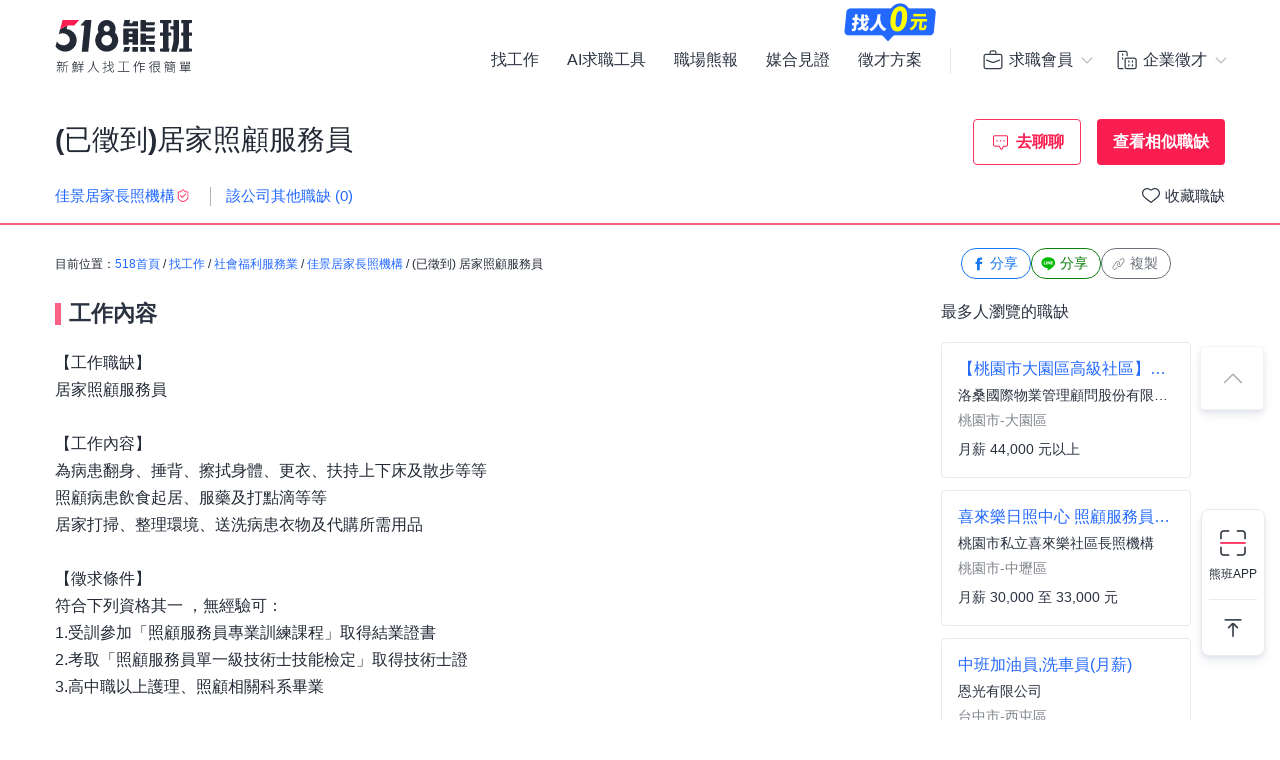

--- FILE ---
content_type: text/html; charset=UTF-8
request_url: https://www.518.com.tw/job-L1qoK5.html?rc=2
body_size: 21133
content:

<!DOCTYPE html PUBLIC "-//W3C//DTD XHTML 1.0 Transitional//EN" "http://www.w3.org/TR/xhtml1/DTD/xhtml1-transitional.dtd">
<html xmlns="http://www.w3.org/1999/xhtml" lang="zh-Hant-TW">
<head>
<title>(已徵到)居家照顧服務員 - 佳景居家長照機構 - 高雄市｜518熊班</title>
<meta name="viewport" content="width=device-width, initial-scale=1, minimum-scale=1" />
<meta name="keywords" content="居家照顧服務員,佳景居家長照機構,照顧服務員/家事服務人員/其它醫療從業人員工作" />
<meta name="description" content="佳景居家長照機構誠摯招募居家照顧服務員位於高雄市，工作內容:【工作職缺】<br />居家照顧服務員<br /><br />【工作內容】<br />為病患翻身、捶...。更多照顧服務員/家事服務人員/其它醫療從業人員工作職缺都在518熊班。" />
<meta name="robots" content="index,follow" />
<meta http-equiv="Content-Type" content="text/html; charset=UTF-8" />
<meta http-equiv="content-language" content="zh-tw" />
<meta http-equiv="expires" content="-1" />
<meta http-equiv="X-UA-Compatible" content="IE=edge,chrome=1" />
<meta http-equiv="last-modified" content="Fri, 09 Jan 2026 00:00:00 GMT" />
<meta property="og:site_name" content="518熊班" />
<meta property="fb:app_id" content="785331961603696" />
<meta property="og:type" content="article" />
<meta property="og:title" content="(已徵到)居家照顧服務員 - 佳景居家長照機構 - 高雄市｜518熊班">
<meta property="og:description" content="佳景居家長照機構誠摯招募居家照顧服務員位於高雄市，工作內容:【工作職缺】<br />居家照顧服務員<br /><br />【工作內容】<br />為病患翻身、捶...。更多照顧服務員/家事服務人員/其它醫療從業人員工作職缺都在518熊班。">
<meta property="og:image" content="https://statics.518.com.tw/img/index/public/og_image_bearwork_job.png" />
<meta name="format-detection" content="telephone=no" />
<meta name="job_id" content="L1qoK5">
<link rel="image_src" type="image/jpeg" href="https://statics.518.com.tw/img/index/public/og_image_bearwork_job.png" />
<link rel="canonical" href="https://www.518.com.tw/job-L1qoK5.html" />

                <script type="application/ld+json">[
                    {
                        "@context": "https://schema.org",
                        "@type": "JobPosting",
                        "@id": "https://www.518.com.tw/job-L1qoK5.html#jobposting",
                        "datePosted": "2024-08-14",
                        "description": "<h3>【工作內容】</h3>
【工作職缺】<br />
居家照顧服務員<br />
<br />
【工作內容】<br />
為病患翻身、捶背、擦拭身體、更衣、扶持上下床及散步等等<br />
照顧病患飲食起居、服藥及打點滴等等<br />
居家打掃、整理環境、送洗病患衣物及代購所需用品<br />
<br />
【徵求條件】<br />
符合下列資格其一 ，無經驗可：​<br />
1.受訓參加「照顧服務員專業訓練課程」取得結業證書 ​ ​ ​ ​ ​ ​<br />
2.考取「照顧服務員單一級技術士技能檢定」取得技術士證​<br />
3.高中職以上護理、照顧相關科系畢業<br />
<br />
＊面試請攜帶履歷<br />
<br />
【工作地點】 派案<br />
     <br />
【工作時間】依派案時間<br />
<br />
【月休】可自行安排<br />
<br />
【公司福利】<br />
團保<br />
三節獎金、生日禮金、特休<br />
開案獎勵金<br />
單一級證照加給<br />
長照積分在職教育訓練補助<br />
提供工作手套、口罩、酒精等耗材<br />
<br />
<br />
【薪資範圍】<br />
時薪 $210、國定假日時薪$420元、加班費、轉場費、AA碼另計<br />
<br />
<br />
【需求人數】<br />
5人<br />
<br />
【聯絡人/連絡方式】<br />
面試地址：高雄市鼓山區大榮街22巷1弄35號<br />
連絡電話：0981290698<br />
連絡人： 許主任
<br><br>
<h3>【職缺資訊】</h3>
    支薪方式：匯款<br>
上班地點：高雄市鼓山區大榮街22巷1弄35號<br>

上班時段：
            日班、晚班

    
    <br>
    排班制度：
        排班制
    <br>

    休假制度：
        依公司規定
    <br>

職務類別：照顧服務員、家事服務人員、其它醫療從業人員<br>


<br><br><br>

<h3>【職缺條件】</h3>
工作性質：全職 <br>
工作經驗：不拘<br>
需求人數：不拘<br>
可上班日：不限<br>
管理責任：不需負擔管理責任<br>
是否出差：不需出差/外派<br>
所有求職者以及二度就業都歡迎投遞履歷～<br><br><br>


<h3>【公司制度】</h3>
公司特色：定期聚會/生日會、<br> 
法定項目：勞保、健保、特別休假、<br>
防疫措施：提供口罩、提供酒精、定期環境消毒、<br>
<br><br>


<h3>【員工福利】</h3>
<h3>【福利說明】</h3><br>
團保<br />
三節獎金、生日禮金、特休<br />
開案獎勵金<br />
單一級證照加給<br />
長照積分在職教育訓練補助<br />
提供工作手套、口罩、酒精等耗材
<br><br>


更多工作資訊請參考：https://www.518.com.tw/job-L1qoK5.html",
                        "hiringOrganization": {
                            "@type": "Organization",
                            "name": "佳景居家長照機構",
                            "sameAs": "",
                            "logo": ""
                        },
                        "jobLocation": {
                            "@type": "Place",
                            "address": {
                                "@type": "PostalAddress",
                                "streetAddress": "大榮街22巷1弄35號",
                                "addressLocality": "高雄市鼓山區",
                                "addressRegion": "台灣",
                                "postalCode": "804",
                                "addressCountry": "TW"
                            }
                        },
                        "title": "居家照顧服務員",
                        "validThrough": "2024-08-13",
                        "baseSalary": {
						"@type": "MonetaryAmount",
						"currency": "TWD",
						"value": {
							"@type": "QuantitativeValue",
							"minValue": "40000",
							"maxValue": "0",
							"unitText": "MONTH"
						}
					},
                        "employmentType": ["FULL_TIME"],
                        "url": "https://www.518.com.tw/job-L1qoK5.html",
                        "experienceRequirements": "no requirements",
                        "industry": "社會福利服務業",
                        "salaryCurrency": "NTD",
                        "qualifications": "",
                        "skills": "不拘",
                        "specialCommitments": "不拘",
                        "identifier": {
                            "@type": "PropertyValue",
                            "name": "佳景居家長照機構",
                            "value": "94647349"
                        },
                        "mainEntityOfPage": {
                            "@type": "WebPage",
                            "@id": "https://www.518.com.tw/job-L1qoK5.html"
                        }
                    },
                    {
                        "@context": "https://schema.org",
                        "@type": "WebPage",
                        "name": "居家照顧服務員",
                        "url": "https://www.518.com.tw/job-L1qoK5.html",
                        "relatedLink": "https://www.518.com.tw/company-5lqQbA.html",
                        "significantLink": "https://www.518.com.tw/company-5lqQbA.html#listAnchor",
                        "publisher": {
                            "@type": "Organization",
                            "name": "佳景居家長照機構"
                        }
                    },
                    {
                        "@context": "https://schema.org",
                        "@type": "ViewAction",
                        "target": {
                            "@type": "EntryPoint",
                            "urlTemplate": "https://job.518.com.tw/?target_page=14&job_id=3022212"
                        },
                        "object": {
                            "@id": "https://job.518.com.tw/?target_page=14&job_id=3022212"
                        }
                    },
                    {
                        "@context": "https://schema.org",
                        "@type": "BreadcrumbList",
                        "itemListElement": [
                            {
                                "@type": "ListItem",
                                "position": 1,
                                "name": "首頁",
                                "item": "https://www.518.com.tw"
                            },
                            {
                                "@type": "ListItem",
                                "position": 2,
                                "name": "找工作",
                                "item": "https://www.518.com.tw/job-index.html"
                            },
                            {
                                "@type": "ListItem",
                                "position": 3,
                                "name": "高雄市",
                                "item": "https://www.518.com.tw/job-index.html?aa=3001006"
                            },
                            {
                                "@type": "ListItem",
                                "position": 4,
                                "name": "社會福利服務業",
                                "item": "https://www.518.com.tw/job-index.html?ac=1006001007"
                            },
                            {
                                "@type": "ListItem",
                                "position": 5,
                                "name": "佳景居家長照機構",
                                "item": "https://www.518.com.tw/company-5lqQbA.html"
                            },
                            {
                                "@type": "ListItem",
                                "position": 6,
                                "name": "居家照顧服務員",
                                "item": "https://www.518.com.tw/job-L1qoK5.html"
                            }
                        ]
                    }
                    ,{
                    "@context":"https://schema.org",
                    "@type":"Event",
                    "eventAttendanceMode":"https://schema.org/OnlineEventAttendanceMode",
                    "eventStatus":"https://schema.org/EventScheduled",
                    "startDate":"2026-01-21",
                    "name":"總部-3.5P物流司機【起薪+津貼/平均薪資42k至52k】歡迎加入我們的大家庭",
                    "organizer":{
                        "@type":"Organization",
                        "name":"518熊班",
                        "url":"https://www.518.com.tw"
                    },
                    "location":{
                        "@type":"VirtualLocation",
                        "url":"https://www.518.com.tw/job-NPWmzQ.html"
                    },
                    "performer":{
                        "@type":"PerformingGroup",
                        "name":"商邦餐飲有限公司"
                    },
                    "description":"【工作內容】\n1.門市原物料配送\n2.門市貨款收取\n3.配合主管交辦任務\n4.出貨前貨品清點作業\n5.協助門市問題回報\n6.貨車定期清潔作業\n\n✅7.出勤時間：\n         週一到 週五：07:30-16:30 (依區域調整路線配送，並給予津貼)\n         週六： 05:00-14:00(隔週) \n\n✅8.起薪35k。\n\n✅9.三個月試用期通過調薪$2,000元。\n\n✅10.月薪包含津貼平均薪資約$42,000元- $52,000元。",
                    "image":"https://photo.518.com.tw/photo/2/999//17323610061826781349.png",
                    "offers":{
                        "@type":"Offer",
                        "availability":"https://schema.org/InStock",
                        "price":"0",
                        "priceCurrency":"TWD",
                        "validFrom":"2026-01-21",
                        "url":"https://www.518.com.tw/job-NPWmzQ.html"
                    }
                },{
                    "@context":"https://schema.org",
                    "@type":"Event",
                    "eventAttendanceMode":"https://schema.org/OnlineEventAttendanceMode",
                    "eventStatus":"https://schema.org/EventScheduled",
                    "startDate":"2026-01-21",
                    "name":"498/台南北安餐廳/大夜服務員(兼職)",
                    "organizer":{
                        "@type":"Organization",
                        "name":"518熊班",
                        "url":"https://www.518.com.tw"
                    },
                    "location":{
                        "@type":"VirtualLocation",
                        "url":"https://www.518.com.tw/job-y2QKlw.html"
                    },
                    "performer":{
                        "@type":"PerformingGroup",
                        "name":"麥當勞授權發展商_和德昌股份有限公司"
                    },
                    "description":"製作美味餐點 \n親切服務顧客\n餐廳運作的最佳幫手",
                    "image":"https://photo.518.com.tw/photo/2/999//1678427537556432471.png",
                    "offers":{
                        "@type":"Offer",
                        "availability":"https://schema.org/InStock",
                        "price":"0",
                        "priceCurrency":"TWD",
                        "validFrom":"2026-01-21",
                        "url":"https://www.518.com.tw/job-y2QKlw.html"
                    }
                },{
                    "@context":"https://schema.org",
                    "@type":"Event",
                    "eventAttendanceMode":"https://schema.org/OnlineEventAttendanceMode",
                    "eventStatus":"https://schema.org/EventScheduled",
                    "startDate":"2026-01-21",
                    "name":"526/烏日新興餐廳/外送員(兼職)",
                    "organizer":{
                        "@type":"Organization",
                        "name":"518熊班",
                        "url":"https://www.518.com.tw"
                    },
                    "location":{
                        "@type":"VirtualLocation",
                        "url":"https://www.518.com.tw/job-yEQWn1.html"
                    },
                    "performer":{
                        "@type":"PerformingGroup",
                        "name":"麥當勞授權發展商_和德昌股份有限公司"
                    },
                    "description":"喜歡騎車\n協助餐廳夥伴\n轉動油門探索大街小巷\n將美食送到顧客手中",
                    "image":"https://photo.518.com.tw/photo/2/999//1678427537556432471.png",
                    "offers":{
                        "@type":"Offer",
                        "availability":"https://schema.org/InStock",
                        "price":"0",
                        "priceCurrency":"TWD",
                        "validFrom":"2026-01-21",
                        "url":"https://www.518.com.tw/job-yEQWn1.html"
                    }
                },{
                    "@context":"https://schema.org",
                    "@type":"Event",
                    "eventAttendanceMode":"https://schema.org/OnlineEventAttendanceMode",
                    "eventStatus":"https://schema.org/EventScheduled",
                    "startDate":"2026-01-16",
                    "name":"中班加油員,洗車員(月薪)",
                    "organizer":{
                        "@type":"Organization",
                        "name":"518熊班",
                        "url":"https://www.518.com.tw"
                    },
                    "location":{
                        "@type":"VirtualLocation",
                        "url":"https://www.518.com.tw/job-NAQzxn.html"
                    },
                    "performer":{
                        "@type":"PerformingGroup",
                        "name":"恩光有限公司"
                    },
                    "description":"1.詢問顧客所需油種，幫顧客加油\n2.結帳，交班時核對帳款\n3.必要時協助洗車，或協助販售周邊產品\n\n工作時段說明：\n依公司規定\n工作時間說明：早班07:00~15:00   中班15:00~23:00   大夜班:23:00~07:00",
                    "image":"https://photo.518.com.tw/photo/2/999//16887182831502798209.png",
                    "offers":{
                        "@type":"Offer",
                        "availability":"https://schema.org/InStock",
                        "price":"0",
                        "priceCurrency":"TWD",
                        "validFrom":"2026-01-16",
                        "url":"https://www.518.com.tw/job-NAQzxn.html"
                    }
                },{
                    "@context":"https://schema.org",
                    "@type":"Event",
                    "eventAttendanceMode":"https://schema.org/OnlineEventAttendanceMode",
                    "eventStatus":"https://schema.org/EventScheduled",
                    "startDate":"2026-01-21",
                    "name":"4/台北林森一餐廳/晚班正職服務員(全職)",
                    "organizer":{
                        "@type":"Organization",
                        "name":"518熊班",
                        "url":"https://www.518.com.tw"
                    },
                    "location":{
                        "@type":"VirtualLocation",
                        "url":"https://www.518.com.tw/job-Lg1kwO.html"
                    },
                    "performer":{
                        "@type":"PerformingGroup",
                        "name":"麥當勞授權發展商_和德昌股份有限公司"
                    },
                    "description":"麥當勞 晚班正職服務員募集 加入全球品牌正是時候!\n起薪:$32,000 起（實習期間月薪29,500元）\n\n工作內容:\n具「顧客為先」、「服務熱忱」、「工作意願」、「尊重他人」等特質。\n專業服務區/生產區訓練計劃，肩並肩同儕工作模式，製作美味餐點與貼心服務給顧客。\n\n福利制度:\n優於勞基法之休假規定，完善升遷制度、依績效表現每年調薪(最高3%)、有三節禮金及年終獎金..等\n\n上班時間:\n排班時間7小時 ( 18-01或19-02 擇一)\n\n排休假:\n每週休2天 (週一至週五自選1天 及 週六至週日自選1天)\n\n上班地點: 公司指派工作地點",
                    "image":"https://photo.518.com.tw/photo/2/999//1678427537556432471.png",
                    "offers":{
                        "@type":"Offer",
                        "availability":"https://schema.org/InStock",
                        "price":"0",
                        "priceCurrency":"TWD",
                        "validFrom":"2026-01-21",
                        "url":"https://www.518.com.tw/job-Lg1kwO.html"
                    }
                },{
                    "@context":"https://schema.org",
                    "@type":"Event",
                    "eventAttendanceMode":"https://schema.org/OnlineEventAttendanceMode",
                    "eventStatus":"https://schema.org/EventScheduled",
                    "startDate":"2026-01-21",
                    "name":"清潔人員(World/Gym台南安南店)",
                    "organizer":{
                        "@type":"Organization",
                        "name":"518熊班",
                        "url":"https://www.518.com.tw"
                    },
                    "location":{
                        "@type":"VirtualLocation",
                        "url":"https://www.518.com.tw/job-NJMO8m.html"
                    },
                    "performer":{
                        "@type":"PerformingGroup",
                        "name":"香港商世界健身事業有限公司台灣分公司"
                    },
                    "description":"清潔人員是我們各分店不可或缺的角色，誠摯邀請您一起加入世界健身的行列!\n\n《清潔人員的工作日常》\n1. 分店環境清潔與維護工作\n2. 運動器材清潔、浴室與洗手間清潔\n3. 消耗品補充、垃圾處理\n\n▋一定不能錯過加入WorldGym這個大家庭一起工作\n1. 輕鬆工作氛圍，同事都超好相處\n2. 不定期部門聚餐、出遊\n3. 每年提供免費健康檢查\n4. 春酒抽獎\n5. 免費進入WorldGym俱樂部運動",
                    "image":"https://photo.518.com.tw/photo/2/999//q1pk7628.png",
                    "offers":{
                        "@type":"Offer",
                        "availability":"https://schema.org/InStock",
                        "price":"0",
                        "priceCurrency":"TWD",
                        "validFrom":"2026-01-21",
                        "url":"https://www.518.com.tw/job-NJMO8m.html"
                    }
                },{
                    "@context":"https://schema.org",
                    "@type":"Event",
                    "eventAttendanceMode":"https://schema.org/OnlineEventAttendanceMode",
                    "eventStatus":"https://schema.org/EventScheduled",
                    "startDate":"2026-01-21",
                    "name":"串流平台影音-素人演員",
                    "organizer":{
                        "@type":"Organization",
                        "name":"518熊班",
                        "url":"https://www.518.com.tw"
                    },
                    "location":{
                        "@type":"VirtualLocation",
                        "url":"https://www.518.com.tw/job-G0XPvo.html"
                    },
                    "performer":{
                        "@type":"PerformingGroup",
                        "name":"冰孚娛樂事業有限公司"
                    },
                    "description":"串流平台影音-素人演員(可兼職)\n\n廣告/平面/動態拍攝模特兒/戲劇\n無經驗可(可兼職/可提前告知通告時間)\n不是單一案子也會接觸 網路戲劇/八點檔/MV/廣告/平面/YOU影片拍攝\n熱烈歡迎喜愛演藝工作者，加入我們的行列！\n\n公司-粉專:https://www.facebook.com/bingfu1060\n公司-IG :https://www.instagram.com/bingfuomg/\n\n如果你有興趣在 休 假 時增 加 打 工 機會.接接兼職的戲劇/廣告/平面工作.請跟我們連絡\n\n外縣市也可面試，工作地點以雙北，桃園，基隆，新竹，宜蘭居多、必接受在台北公司面試(工作地點以拍攝地點而定)\n須提前預約面試時間.請耐心等候我們連絡你哦~",
                    "image":"https://photo.518.com.tw/photo/2/999//1717756094222440891.png",
                    "offers":{
                        "@type":"Offer",
                        "availability":"https://schema.org/InStock",
                        "price":"0",
                        "priceCurrency":"TWD",
                        "validFrom":"2026-01-21",
                        "url":"https://www.518.com.tw/job-G0XPvo.html"
                    }
                },{
                    "@context":"https://schema.org",
                    "@type":"Event",
                    "eventAttendanceMode":"https://schema.org/OnlineEventAttendanceMode",
                    "eventStatus":"https://schema.org/EventScheduled",
                    "startDate":"2026-01-21",
                    "name":"【桃園市大園區高級社區】行政保全組長",
                    "organizer":{
                        "@type":"Organization",
                        "name":"518熊班",
                        "url":"https://www.518.com.tw"
                    },
                    "location":{
                        "@type":"VirtualLocation",
                        "url":"https://www.518.com.tw/job-yMbBKV.html"
                    },
                    "performer":{
                        "@type":"PerformingGroup",
                        "name":"洛桑國際物業管理顧問股份有限公司"
                    },
                    "description":"應聘求職線上即時諮詢：Line官方帳號 @790hyfce\n月排休:8天\n\n1、	案場住戶與訪客之接待，及給予必要之協助。\n2、	案場財務報表文書資料處理工作。\n3、	維護、更新、管理各類文件檔案與資料。\n4、	案場公共設施使用之管理。\n5、	案場電話接聽，客戶反映事項之記錄、溝通與處理。\n6、	案場郵件代收、信件發放、登記簿或系統之整理與維護。\n7、	案場管理費表單製作、發放、管理費收費核對及欠繳戶之催繳與溝通協調。\n8、	案場住戶生活服務之提供。\n9、	案場活動、管委會會議、區分所有權人會議之協辦、製作會議資料與會議記錄。\n10、 緊急事件之聯絡與報告、追蹤及處理。\n11、 協助主管交辦或代理之其他事項。",
                    "image":"https://photo.518.com.tw/photo/2/999//16581335501258530635.png",
                    "offers":{
                        "@type":"Offer",
                        "availability":"https://schema.org/InStock",
                        "price":"0",
                        "priceCurrency":"TWD",
                        "validFrom":"2026-01-21",
                        "url":"https://www.518.com.tw/job-yMbBKV.html"
                    }
                },{
                    "@context":"https://schema.org",
                    "@type":"Event",
                    "eventAttendanceMode":"https://schema.org/OnlineEventAttendanceMode",
                    "eventStatus":"https://schema.org/EventScheduled",
                    "startDate":"2026-01-21",
                    "name":"喜來樂日照中心/照顧服務員(可配合申請就業補助)",
                    "organizer":{
                        "@type":"Organization",
                        "name":"518熊班",
                        "url":"https://www.518.com.tw"
                    },
                    "location":{
                        "@type":"VirtualLocation",
                        "url":"https://www.518.com.tw/job-GZaXwa.html"
                    },
                    "performer":{
                        "@type":"PerformingGroup",
                        "name":"桃園市私立喜來樂社區長照機構"
                    },
                    "description":"1.健康監測服務：量血壓、脈搏、體温、提醒用藥等。\n2.文康休閒活動：執行文康、節慶、社區參與等活動及紀錄。\n3.日常生活照顧：長輩日常生活照顧及訓練。\n4.健康促進活動：功能性活動設計及帶領。\n5.交通接送服務：接送長輩。\n6.環境清潔：環境打掃、設施設備清潔及保養事宜。\n7.行政文書處理：相關活動、清潔及長輩生活紀錄。\n8.其他：主管交辦事宜。\n備註:必需有長照小卡\n\n公司福利:\n1.可配合申請中壢就業的相關補助。\n2.公司提供午膳\n3.享有勞健保及勞退.依年資有特休\n4.有年終.三節獎金。\n5.不定期有員工聚餐、尾牙\n\n員工及主管都很好相處，讓我們一起為長輩共同服務吧!\n\n請主動電洽日照中心來約面試:03-4163938",
                    "image":"",
                    "offers":{
                        "@type":"Offer",
                        "availability":"https://schema.org/InStock",
                        "price":"0",
                        "priceCurrency":"TWD",
                        "validFrom":"2026-01-21",
                        "url":"https://www.518.com.tw/job-GZaXwa.html"
                    }
                }
                ]</script><link rel="shortcut icon" type="image/x-icon" href="/favicon.ico" />
<link rel="apple-touch-icon" href="/apple-touch-icon-120.png">
<link rel="apple-touch-icon" href="/apple-touch-icon-152.png">
<link rel="apple-touch-icon" href="/apple-touch-icon-167.png">
<link rel="apple-touch-icon" href="/apple-touch-icon-180.png">
<link href="https://statics.518.com.tw/min/?g=518-bear-header-css&v=20260109001" rel="stylesheet" type="text/css" />
<link href="https://statics.518.com.tw/min/?g=518-custom-modal-css&v=20260109001" rel="stylesheet" type="text/css" />
<link href="https://statics.518.com.tw/min/?g=518-password-css&v=20260109001" rel="stylesheet" type="text/css" />
<link href="https://statics.518.com.tw/min/?g=518-tippy-css&v=20260109001" rel="stylesheet" type="text/css" />
<link href="https://statics.518.com.tw/min/?g=518-scss_msg-css&v=20260109001" rel="stylesheet" type="text/css" />
<link href="https://statics.518.com.tw/min/?g=518-job_detail-seo-css&v=20260109001" rel="stylesheet" type="text/css" />
<script async src="https://securepubads.g.doubleclick.net/tag/js/gpt.js"></script>
<script type="text/javascript">
	window.googletag = window.googletag || { cmd: [] };
	googletag.cmd.push(function () {
		googletag.defineSlot('/20419605/s518_57', [[886, 90], ['fluid']], 'div-gpt-ad-P-518-20260108-421').addService(googletag.pubads());
googletag.pubads().enableSingleRequest();
googletag.pubads().setTargeting('insertion_code', ['P-518-20260108-421']);
googletag.pubads().setTargeting('platform_id', ['1']);
googletag.enableServices();
	});
</script><script>
dataLayer = [{'device':'device_1','criteo_view_item':'L1qoK5','dl_d_job_area':'高雄市','dl_d_industry_category':'社會福利服務業','dl_d_job_category':'醫療保健','dl_d_management':'非管理職','dl_d_job_grade':'全職'}];
</script><!-- Google Tag Manager -->
<script>(function(w,d,s,l,i){w[l]=w[l]||[];w[l].push({'gtm.start':
new Date().getTime(),event:'gtm.js'});var f=d.getElementsByTagName(s)[0],
j=d.createElement(s),dl=l!='dataLayer'?'&l='+l:'';j.async=true;j.src=
'https://www.googletagmanager.com/gtm.js?id='+i+dl;f.parentNode.insertBefore(j,f);
})(window,document,'script','dataLayer','GTM-T3SGTFQ');</script>
<!-- End Google Tag Manager --><script type="text/javascript" src="https://statics.518.com.tw/min/?g=518-websocket-js&v=20260109001"></script>
<script>
    var hashId = '4nvvbbq1mbtjshah9tmt9e794uf0h8hm' || '';
    var webSocketTool = null;
    if (hashId) {
        webSocketTool = new webSocketObject('4nvvbbq1mbtjshah9tmt9e794uf0h8hm', 'false');
    }
</script></head>
<!-- Google Tag Manager (noscript) -->
<noscript><iframe src="https://www.googletagmanager.com/ns.html?id=GTM-T3SGTFQ"
height="0" width="0" style="display:none;visibility:hidden"></iframe></noscript>
<!-- End Google Tag Manager (noscript) --><div id="wrapper">
<!-- 職缺預覽 -->
<div class="exception-header-wrap">
<!-- 518-bear-header-css -->
<header id="bear-header" class='bear-header bear-header--andy'>
<div class="container">
<div class="header__container">
<div class="logo">
<a class="logo__img logo__img--pc" href="https://www.518.com.tw" title="518熊班" >
<img class="logo__img__main" src="https://statics.518.com.tw/img/logo/logo_518_b_slogan.svg?v=20240307" alt="518熊班 新鮮人找工作很簡單">
</a>
</div>
<div class="mobile__button">
<!-- 漢堡 -->
<button class="menu-link-wrapper" id="menu-link-wrapper" aria-label="連結選單">
<div class="menu-link" id="menu-link">
<span class="lines"></span>
</div>
</button>
<button class="mobile__button__account" id="mobile__button__account" aria-label="會員選單">
<span>通知點</span>
</button>
</div>
<div class="item">
<!-- 左側項目 -->
<ul class="item__main is-active" id="header-menu">
<div class="container">
<button class="menu-link-wrapper">
<div class="menu-link">
<span class="lines"></span>
</div>
</button>
</div>
<li class="item__main__block">
<a class="item__main__a is-first" href="https://www.518.com.tw/job-index.html">找工作</a>
</li>
<li class="item__main__block">
<a class="item__main__a" href="https://www.518.com.tw/bearworks-aitools.html" target="_blank">AI求職工具</a>
</li>
<li class="item__main__block">
<a class="item__main__a" href="https://www.518.com.tw/articles" target="_blank">職場熊報</a>
</li>
<li class="item__main__block">
<a class="item__main__a" href="https://www.518.com.tw/guestBook-witness.html">媒合見證</a>
</li>
<li class="item__main__block">
<a id="menu-tooltip" href="https://www.518.com.tw/bearworks-vip_pay.html" class="comp_href">
<img src="https://statics.518.com.tw/img/bearworks/vip_pay/active/img_tooltip_sale_zero_M_2025.png?v=20250911" alt="找人0元" loading="lazy" width="121" height="40">
</a>
<a href="https://www.518.com.tw/bearworks-vip_pay.html" target="_blank">
<img class="comp_banner" src="https://statics.518.com.tw/img/bearworks/vip_pay/price-section/img_tooltip_sale_zero.png?v=20250911" alt="找人0元" loading="lazy" width="92" height="38">
</a>
<a class="item__main__a" href="https://www.518.com.tw/bearworks-vip_pay.html">徵才方案</a>
</li>
<li class="is-m">
<picture class="comp_img">
<source type="image/webp" srcset="https://statics.518.com.tw/img/bearworks/vip_pay/active/img_menu_ben.webp">
<source type="image/png" srcset="https://statics.518.com.tw/img/bearworks/vip_pay/active/img_menu_ben.png">
<img src="https://statics.518.com.tw/img/bearworks/vip_pay/active/img_menu_ben.png" alt="班遠眺" loading="lazy">
</picture>
</li>
</ul><!-- 右側會員 -->
<div class="item__member">
<div class="member job">
<div class="member__content">
<button class="member__btn"><span class="icon"></span><span class="member__btn__text">求職會員</span></button>
<div class="member__block">
<ul class="member__list">
<li>
<a href="https://www.518.com.tw/mobile-verify.html?type=2" class="member__link member__link--person">
<span class="icon"></span>
求職註冊
</a>
</li>
<li>
<a href="https://www.518.com.tw/member-login.html?backUrl=https%3A%2F%2Fwww.518.com.tw%2Fjob-L1qoK5.html%3Frc%3D2" class="member__link member__link--logIn">
<span class="icon"></span>
求職登入
</a>
</li>
<!-- 活動期間 -->
<li class="is-m">
<a href="https://www.518.com.tw/22259" class="member__link member__link--logIn" target="_blank">
<span class="icon"></span>
立即下載求職 App
</a>
</li>
</ul>
<!-- 常態 -->
<ul class="member__list member__list--border is-pc">
<li>
<a href="https://job.518.com.tw/?target_page=1&a_id=22259" class="member__link member__link--app"  >
<img src="https://statics.518.com.tw/img/app-icon/ic_bearworks_job.svg" alt="熊班求職 APP">
<div class="block">
<p class="block__title">立即下載APP</p>
<p class='block__txt'>職缺一把抓！</p>
</div>
</a>
</li>
</ul>
</div>
</div>
</div>
<div class="member comp">
<div class="member__content">
<button class="member__btn">
<span class="icon"></span><span class="member__btn__text">企業徵才</span>
</button>
<div class="member__block">
<ul class="member__list">
<li>
<a href="https://www.518.com.tw/regcomp-register_ID.html?backUrl=https%3A%2F%2Fwww.518.com.tw%2Fjob-L1qoK5.html%3Frc%3D2" class="member__link member__link--person">
<span class="icon"></span>
企業註冊
</a>
</li>
<li>
<a href="https://www.518.com.tw/member-vip_login.html?backUrl=https%3A%2F%2Fwww.518.com.tw%2Fjob-L1qoK5.html%3Frc%3D2" class="member__link member__link--logIn" target="_blank">
<span class="icon"></span>
企業登入
</a>
</li>
</ul>
<ul class="member__list member__list--border">
<li>
<a href="https://www.518.com.tw/bearworks-vip_pay.html" class="member__link member__link--store">
<span class="icon"></span>
企業方案
<span class="free_tag">免費</span>
</a>
</li>
<li class="is-m">
<a href="https://www.518.com.tw/22260" class="member__link member__link--store" target="_blank">
<span class="icon"></span>
立即下載企業 App
</a>
</li>
</ul>
<!-- 常態 -->
<ul class="member__list member__list--border is-pc">
<li>
<a href="https://talent.518.com.tw/?target_page=1&a_id=22260" class="member__link member__link--app" >
<img src="https://statics.518.com.tw/img/app-icon/ic_bearworks_hire.svg" alt="熊班企業 APP">
<div class="block">
<p class="block__title">立即下載APP</p>
<p class='block__txt'>徵才就是快</p>
</div>
</a>
</li>
</ul>
</div>
</div>
</div>
</div>
</div>
</div>
</div>
<!-- 會員 m -->
<div class="item__member__mobile" id="member__mobile">
<button class="member-menu-wrapper" id="member__mobile--close">
<div class="menu-link">
<span class="lines"></span>
</div>
</button>
<div class="member__mobile">
<div class="member__mobile__block">
<p class="title">求職會員</p>
<a href="https://www.518.com.tw/mobile-verify.html?type=2" class="link">
求職註冊
</a>
<a href="https://www.518.com.tw/member-login.html?backUrl=https%3A%2F%2Fwww.518.com.tw%2Fjob-L1qoK5.html%3Frc%3D2" class="link">
求職登入
</a>
<a href="https://job.518.com.tw/?target_page=1&a_id=22259" class="app__link"  >
<img src="https://statics.518.com.tw/img/app-icon/ic_bearworks_job.png" alt="518熊班APP" loading="lazy">
<div class="block">
<p class="block__title">立即下載APP</p>
<p class='block__txt'>最新職缺一把抓！</p>
</div>
</a>
</div>
<div class="member__mobile__block member__mobile__block--border">
<p class="title">企業徵才</p>
<a href="https://www.518.com.tw/regcomp-register_ID.html" class="link">
企業註冊
</a>
<a href="https://www.518.com.tw/member-vip_login.html?backUrl=https%3A%2F%2Fwww.518.com.tw%2Fjob-L1qoK5.html%3Frc%3D2" class="link" target="_blank">
企業登入
</a>
<a href="https://www.518.com.tw/bearworks-vip_pay.html" class="link">
企業方案
</a>

<a href="https://talent.518.com.tw/?target_page=1&a_id=22260" class="app__link"  >
<img src="https://statics.518.com.tw/img/app-icon/ic_bearworks_hire.png" alt="518熊班-企業版APP" loading="lazy">
<div class="block">
<p class="block__title">立即下載APP</p>
<p class='block__txt'>徵才就是快！</p>
</div>
</a>
</div>
</div>
</div></header>
<!-- AI自傳生成通知 -->
<div class="site-wide-notification-app is-not-show" id="site-wide-notification-app">
<div class="invite-resume-guide-icon">
<img src="https://statics.518.com.tw/img/icon/ic18/ic_robot_blue700.svg" width="24" height="24" alt="ai自傳符號">
</div>
<div class="site-wide-notification-content">
<div class="site-wide-notification-content-title">
<p >AI 幫你寫好自傳啦！</p>
</div>
<p class="site-wide-notification-content-text">希望這份內容能幫助你求職更順利，成為老闆的首選。</p>
<a href="javascript:;" id="notification-content-link" class="site-wide-notification-content-link">查看生成結果</a>
</div>
<a id="site-wide-notification-app-close" class="site-wide-notification-app-close" href="javascript:;">
<img src="https://statics.518.com.tw/img/icon/ic24/ic_cancel_darkblue700.svg" alt="取消"  width="18" height="18">
</a>
</div>
<!-- pop 導app 下載頁 企:帳戶中心 求:帳戶中心 -->
<div class="pop_app" id="pop_app" style="display:none">
<!-- 求職 -->
<div class="pop_app_box animated bounceInUp">
<figure>
<img class="star" src="https://statics.518.com.tw/img/app-icon/ad/ic_bling.svg" alt="焦點">
<img class="app_icon" src="https://statics.518.com.tw/img/app-icon/ic_bearworks_job.svg" alt="518熊班 找工作App">
</figure>
<h3 class="pop_title">518熊班App</h3>
<p>會員專屬功能使用更便利！</p>
<a href="https://www.518.com.tw/19650" class="btn_pop yes">立即使用</a>
<a id="btn_pop" href="https://www.518.com.tw/index-center.html" class="btn_pop no">繼續使用網頁版</a>
</div>
</div>

<script>
// 模板注入變數
window.headerTplVars = {};
window.headerTplVars.headerStatus = 0;
</script>
<script type="text/javascript" src="https://statics.518.com.tw/dist/js/public/bear_header.js?v=20260109001"></script></div>
<div class="outer_container">
<div class="head pc">
<div class="container">
<div id="stickyFeatures" class="headBox">
<!--  -->

<!-- 職缺詳細頁 headContent -->
<div class="headContent">
    <div class="upper">
        <h1 class="job-title">
            (已徵到)居家照顧服務員
        </h1>
        <div class="BtnLine">
                <!--沒有登入-->
                <a href="https://www.518.com.tw/member-login.html?backUrl=https://www.518.com.tw/job-L1qoK5.html?rc=2" title="去聊聊" class="messageBtn gtm_message">
                    <i></i>去聊聊
                </a>
                    <a href='https://www.518.com.tw/job-index.html?ac=&aa=3001006' class='recruited closed disabled' title='查看相似職缺'>查看相似職缺</a>
            <!-- 職缺預覽頁 -->            
            
            <input type="hidden" id="auto_recruited" value="0">
        </div>
    </div>
    <div class="company-info">
        <div class="company-info-container">
            <h2>
                <a href="https://www.518.com.tw/company-5lqQbA.html" title="佳景居家長照機構"><span>佳景居家長照機構</span></a>                                    
            </h2>
            <span id="quickReply-box">
                <i class="company-approve" data-title="518熊班已審核此企業為真實公司">認證</i>
            </span>
            <!-- 新版 tags 包含防疫企業 -->
            <p class="tagList">
                
                
            </p>
            <span class="h3inner">
                <a href="https://www.518.com.tw/company-5lqQbA.html#listAnchor" title="該公司其他職缺">該公司其他職缺 <span>(0)</span></a>
            </span>
        </div>
        <p class="keep">
                <a href="https://www.518.com.tw/member-login.html?backUrl=https://www.518.com.tw/job-L1qoK5.html?rc=2?collectJob=1" class="praise" title="收藏職缺">收藏職缺</a>
        </p>
    </div>
</div></div>
</div>
</div>
<div class="container">
<div class="jobnewDetail" id="jobnewDetail">
<div id="ContentBox">
<div id="content">
<div class="path_location">
目前位置：<a href="https://www.518.com.tw">518首頁</a><span> / </span><a href="https://www.518.com.tw/job-index.html">找工作</a><span> / </span>
<a href="https://www.518.com.tw/job-index.html?ac=1006001007" title="" ></a>
<a href="https://www.518.com.tw/job-index.html?ac=1006001007" title="社會福利服務業" >社會福利服務業</a><span> / </span><a href="https://www.518.com.tw/company-5lqQbA.html">佳景居家長照機構</a><span> / </span>(已徵到) 居家照顧服務員</div>
<!-- 工作內容 -->

<!-- 工作內容 -->
<div class="job-detail-box">
    <h2 class="jobInfoTitle">
        工作內容<span><time></time></span>
    </h2>
    <div class="JobDescription">
        <p>
            【工作職缺】<br />
居家照顧服務員<br />
<br />
【工作內容】<br />
為病患翻身、捶背、擦拭身體、更衣、扶持上下床及散步等等<br />
照顧病患飲食起居、服藥及打點滴等等<br />
居家打掃、整理環境、送洗病患衣物及代購所需用品<br />
<br />
【徵求條件】<br />
符合下列資格其一 ，無經驗可：​<br />
1.受訓參加「照顧服務員專業訓練課程」取得結業證書 ​ ​ ​ ​ ​ ​<br />
2.考取「照顧服務員單一級技術士技能檢定」取得技術士證​<br />
3.高中職以上護理、照顧相關科系畢業<br />
<br />
＊面試請攜帶履歷<br />
<br />
【工作地點】 派案<br />
     <br />
【工作時間】依派案時間<br />
<br />
【月休】可自行安排<br />
<br />
【公司福利】<br />
團保<br />
三節獎金、生日禮金、特休<br />
開案獎勵金<br />
單一級證照加給<br />
長照積分在職教育訓練補助<br />
提供工作手套、口罩、酒精等耗材<br />
<br />
<br />
【薪資範圍】<br />
時薪 $210、國定假日時薪$420元、加班費、轉場費、AA碼另計<br />
<br />
<br />
【需求人數】<br />
5人<br />
<br />
【聯絡人/連絡方式】<br />
面試地址：高雄市鼓山區大榮街22巷1弄35號<br />
連絡電話：0981290698<br />
連絡人： 許主任
        </p>
    </div>
    <!-- 工作內容次要項目 -->
    <div class="jobItem">
        <h2>職缺資訊</h2>
        <div class="wrapper jobItemInfo">
                <div class="jobItemName">支薪方式</div>
                <div>匯款</div>
            <div class="jobItemName">上班地點</div>
            <div>高雄市鼓山區大榮街22巷1弄35號
                <span class="placeInfo"><a href="#TB_inline?width=600&amp;height=600&amp;modal=true&amp;inlineId=pop_mapbox&amp;move=true" class="mapIcon thickbox" target="_blank" title="地圖" onclick="openMap(1, '22.6545398,120.2793449,%E9%AB%98%E9%9B%84%E5%B8%82%E9%BC%93%E5%B1%B1%E5%8D%80%E5%A4%A7%E6%A6%AE%E8%A1%9722%E5%B7%B71%E5%BC%8435%E8%99%9F');return false;">地圖</a></span>
            </div>
            
                    <div></div>
                    <div>
                        <a href="https://www.518.com.tw/job-index.html?ax=1005201026">#捷運臺鐵美術館站走路5分鐘</a>
                    </div>                
                <div class="jobLocationMapMobile">
                    <iframe
                        height="100"
                        style="border:0"
                        title="地圖"
                        loading="lazy"
                        allowfullscreen
                        referrerpolicy="no-referrer-when-downgrade"
                        src="https://www.google.com/maps/embed/v1/place?key=AIzaSyDg_rT32ycILpVS0DsxhtS5CtdQ3xK1qlY&q=高雄市鼓山區大榮街22巷1弄35號">
                    </iframe>
                </div>
            <div class="jobItemName">上班時段</div>
            <div>
                        日班、晚班

                
            </div>
                <div class="jobItemName">排班制度</div>
                <div>
                    排班制
                </div>

                <div class="jobItemName">休假制度</div>
                <div>
                    依公司規定
                </div>


            <div class="jobItemName">職務類別</div>
            <div>
                <a href="https://www.518.com.tw/job-index.html?ab=2037002003" target="_blank">照顧服務員</a>                
                <a href="https://www.518.com.tw/job-index.html?ab=2035003010" target="_blank">、家事服務人員</a>                
                <a href="https://www.518.com.tw/job-index.html?ab=2037002008" target="_blank">、其它醫療從業人員</a>                
                
            </div>
        </div>

        <!-- 海外職缺警示 -->
    </div>
</div><!-- 職缺條件 -->
<!-- 職缺條件 -->
<div class="job-detail-box">
    <h2>職缺條件</h2>
    <div class="jobItem">
        <div class="wrapper">
            <div class="jobItemName">工作性質</div>
            <div> 全職 </div>
            <div class="jobItemName">工作經驗</div>
            <div>不拘</div>
            <div class="jobItemName">需求人數</div>
            <div>
                不拘
                
                             
                
            </div>
                <div class="jobItemName">可上班日</div>
                <div>不限</div>
            <div class="jobItemName">管理責任</div>
            <div>
                
                不需負擔管理責任
            </div>
            <div class="jobItemName">是否出差</div>
            <div>
                不需出差/外派                
                                
                             
                             
                
            </div>
                <p class="condition-special">
                    所有求職者以及二度就業都歡迎投遞履歷～
                </p>
        </div>
    </div>
</div>
<!-- 技能交換 -->
<div class="job-detail-box skill-box">
    <div class="skill-section">
        <div class="skill-section-header">
            <div class="skill-title">
                <img src="https://statics.518.com.tw/img/index/comp/img_feature_new_pink_right.svg" alt="">
                <p>全新功能「技能交換」</p>
            </div>
            <p class="sub-title">用你會的，換你想學的技能</p>
        </div>
        <!-- 技能卡片輪播 -->
        <div class="skill-section-container">
            <div class="swiper skillSwiper">
                <div class="swiper-wrapper">
                    <a href="javascript:;" class="swiper-slide GTM_view_change_detail">
                        <div class="skill-cards GTM_show_skillmate" data-return-data="eyJwb3N0X2lkIjoiMjEwNiIsIm93bl9za2lsbHMiOlsiMTAwODAwOCIsIjEwMDEwMDEiLCIxMDAyMDAxIiwiMTAwOTAwNCIsIjEwMDEwMTUiLCIxMDAxMDA1IiwiMTAwOTA2MyIsIjEwMDkwNTEiLCIxMDA5MDQzIl19" data-skill-href="https://job.518.com.tw/?target_page=19&amp;post_id=0j3MLk">
                            <div class="skill-cards-items">
                                <div class="skill-user">
                                    <div class="avatar" data-nosnippet>
                                        <img src="https://photo.518.com.tw/user_upload_private/658/1853803/17531656421242396117_100x100.jpg" alt="">
                                    </div>
                                    <p class="name">Unique（毛格）</p>
                                    <p>擅長 <span class="red-text">25</span> 個技能</p>
                                </div>
                                <div class="skill-content-wrapper">
                                    <div class="skill-info">
                                        <div class="skill-tag">騎單車</div>
                                        <div class="skill-tag">麵包烘焙</div>
                                        <div class="skill-tag">英文</div>
                                        <div class="skill-tag">穿搭教學</div>
                                        <div class="skill-tag">家常料理</div>
                                        <div class="skill-tag">咖啡沖煮</div>
                                        <div class="skill-tag">音樂欣賞</div>
                                        <div class="skill-tag">電影賞析</div>
                                        <div class="skill-tag">空間布置</div>
                                        <div class="skill-tag-more" style="display: none;">更多</div>
                                    </div>
                                </div>
                                <div class="skill-detail">
                                    <p class="detail">只要我有你/妳想學習的技能：都歡迎交流、互相學習與成長！不一定要一比一的技能交換，我相信彼此一定會找到對方沒有的、想學習的技能……..應該很難有毫無價值、技能的朋友吧？除了講X話，其他的我都想嘗試、學習，歡迎一起交流呦！ 覺得很好笑……就有人在那邊騙嬰仔：手沖咖啡在那邊弄成冰的，騙人家不懂咖啡沖泡嗎？還跟我說他當了七、八年的烘培師……真的是騙嬰仔啊！留言一揭穿他：就被他封鎖了⋯⋯告訴大家：手沖咖啡沒有人拿冰塊去攪和，去沖泡的！他以為是冰滴咖啡嗎？冰滴咖啡他用的咖啡壺也不對啊！</p>
                                </div>
                            </div>
                        </div>
                    </a>
                    <a href="javascript:;" class="swiper-slide GTM_view_change_detail">
                        <div class="skill-cards GTM_show_skillmate" data-return-data="eyJwb3N0X2lkIjoyNjA4LCJvd25fc2tpbGxzIjpbIjEwMDkwMDQiLCIxMDI3MDA4IiwiMTAyNzAxMCIsIjEwMjcwMTMiLCIxMDQxMDAyIiwiMTA0MTAxMyIsIjEwMDcwMDciLCIxMDA3MDEzIiwiMTAwNzAyOSJdfQ==" data-skill-href="https://job.518.com.tw/?target_page=19&amp;post_id=0LLvr0">
                            <div class="skill-cards-items">
                                <div class="skill-user">
                                    <div class="avatar" data-nosnippet>
                                        <img src="https://photo.518.com.tw/user_upload_private/863/4115744/1767871710305556167_100x100.jpg" alt="">
                                    </div>
                                    <p class="name">Kloopi</p>
                                    <p>擅長 <span class="red-text">12</span> 個技能</p>
                                </div>
                                <div class="skill-content-wrapper">
                                    <div class="skill-info">
                                        <div class="skill-tag">穿搭教學</div>
                                        <div class="skill-tag">撥筋按摩</div>
                                        <div class="skill-tag">刮痧</div>
                                        <div class="skill-tag">推拿</div>
                                        <div class="skill-tag">美髮相關</div>
                                        <div class="skill-tag">頭皮護理</div>
                                        <div class="skill-tag">紙牌遊戲</div>
                                        <div class="skill-tag">手機遊戲</div>
                                        <div class="skill-tag">益智遊戲</div>
                                        <div class="skill-tag-more" style="display: none;">更多</div>
                                    </div>
                                </div>
                                <div class="skill-detail">
                                    <p class="detail">我是南部人北漂工作想在這多學點技能🥹  去年有學寵物美容到熟手助理階段也能交流 家裡有養貓狗龍貓喜歡各種寵物 有養特寵可以交流🙌🏻   想認識朋朋一起交流 技能交流實習見面線上都可以💙  一直想經營想經營網路 但我是個大P人每次都有超多想法，但實踐的沒有幾個 想認識會經營網路拍影片的人一起交流  平常喜歡玩穿搭、男生女生都會 風格式日系、古著、層次疊穿  希望能跟喜歡穿搭的人交流 一起挖寶、逛街、討論穿搭想法  最近喜歡訂製改制的衣服，希望能跟會服裝設計改製的朋朋交流 不然好貴😭  休閒時間想找人一起運動、做甜點、拍照  攝影、吉他跟跳舞是我想學的一個技能 （單純覺得攝影有趣學學拍照技巧構圖 （會國樂、管樂有一點音樂基礎 （下午有點肢體障礙想學街舞（也順便動一動身體運動😂  我也想學烘焙甜點做蛋糕餅乾  希望能在這認識朋朋以上會一點點也能交流認識🫶🏻ThankQ</p>
                                </div>
                            </div>
                        </div>
                    </a>
                    <a href="javascript:;" class="swiper-slide GTM_view_change_detail">
                        <div class="skill-cards GTM_show_skillmate" data-return-data="eyJwb3N0X2lkIjoiMjY2MyIsIm93bl9za2lsbHMiOlsiMTAwMTAxMiIsIjEwMDEwMTMiLCIxMDAxMDE1IiwiMTAwODAwOSIsIjEwMTEwMDYiLCIxMDI2MDAzIiwiMTAyOTAxOSJdfQ==" data-skill-href="https://job.518.com.tw/?target_page=19&amp;post_id=0ypwAz">
                            <div class="skill-cards-items">
                                <div class="skill-user">
                                    <div class="avatar" data-nosnippet>
                                        <img src="https://photo.518.com.tw/user_upload_private/644/5621018/17688944292134593728_100x100.jpg" alt="">
                                    </div>
                                    <p class="name">PeggyWu</p>
                                    <p>擅長 <span class="red-text">7</span> 個技能</p>
                                </div>
                                <div class="skill-content-wrapper">
                                    <div class="skill-info">
                                        <div class="skill-tag">食材知識</div>
                                        <div class="skill-tag">食材採購</div>
                                        <div class="skill-tag">家常料理</div>
                                        <div class="skill-tag">重量訓練</div>
                                        <div class="skill-tag">編織手作</div>
                                        <div class="skill-tag">整理收納</div>
                                        <div class="skill-tag">關懷與同理心培養</div>
                                        <div class="skill-tag-more" style="display: none;">更多</div>
                                    </div>
                                </div>
                                <div class="skill-detail">
                                    <p class="detail">可以教鉤針針法及看懂編織圖、自煮三餐技巧及菜色分享（原型食物）</p>
                                </div>
                            </div>
                        </div>
                    </a>
                    <a href="javascript:;" class="swiper-slide GTM_view_change_detail">
                        <div class="skill-cards GTM_show_skillmate" data-return-data="eyJwb3N0X2lkIjoyNTQ5LCJvd25fc2tpbGxzIjpbIjEwMDQwMDUiLCIxMDA0MDAzIiwiMTAwNTAwNyIsIjEwMDQwMDEiLCIxMDEyMDA0IiwiMTAwNDAwNCIsIjEwMDQwMDkiLCIxMDA2MDMwIiwiMTAzNTAxOCJdfQ==" data-skill-href="https://job.518.com.tw/?target_page=19&amp;post_id=0GONe0">
                            <div class="skill-cards-items">
                                <div class="skill-user">
                                    <div class="avatar" data-nosnippet>
                                        <img src="https://photo.518.com.tw/user_upload_private/639/6053580/17668924561595795402_100x100.jpeg" alt="">
                                    </div>
                                    <p class="name">AI吉</p>
                                    <p>擅長 <span class="red-text">13</span> 個技能</p>
                                </div>
                                <div class="skill-content-wrapper">
                                    <div class="skill-info">
                                        <div class="skill-tag">ChatGPT</div>
                                        <div class="skill-tag">PowerPoint</div>
                                        <div class="skill-tag">影像剪輯與後製</div>
                                        <div class="skill-tag">Word</div>
                                        <div class="skill-tag">塔羅牌</div>
                                        <div class="skill-tag">Notion</div>
                                        <div class="skill-tag">辦公軟體應用</div>
                                        <div class="skill-tag">房地產經營</div>
                                        <div class="skill-tag">AI應用技巧</div>
                                        <div class="skill-tag-more" style="display: none;">更多</div>
                                    </div>
                                </div>
                                <div class="skill-detail">
                                    <p class="detail">有意在高雄成立以AI內容共學為主題的讀書會，本人提供影片剪輯後製.AI瀏覽器有ChatGPT. Gemini. Perplexity.ai實操.Notbooklm.全功能實操.提示詞的運用及實操及房地產經營術和塔羅牌占卜 剪輯及後製使用剪映，對初學容易入門，AI 影片生成使用工具太多，可以聊聊想知道那些，再做說明，也有意在高雄成立以AI內容共學為主題的讀書會，互相學習增加AI專業力。 想學習的是能說出一口流利美語及社群經營和流利的主持，還在學做餐點，拍照是想克服如何拍好人像。歡迎找我聊聊</p>
                                </div>
                            </div>
                        </div>
                    </a>
                    <a href="javascript:;" class="swiper-slide GTM_view_change_detail">
                        <div class="skill-cards GTM_show_skillmate" data-return-data="eyJwb3N0X2lkIjoyMzExLCJvd25fc2tpbGxzIjpbIjEwMDcwMDUiLCIxMDA4MDI2IiwiMTAwODAwOSIsIjEwMDgwMjAiLCIxMDA4MDA1IiwiMTAyMjA0MCIsIjEwMzIwMDQiLCIxMDAyMDAxIiwiMTAwNjAwNSJdfQ==" data-skill-href="https://job.518.com.tw/?target_page=19&amp;post_id=01rvXk">
                            <div class="skill-cards-items">
                                <div class="skill-user">
                                    <div class="avatar" data-nosnippet>
                                        <img src="https://photo.518.com.tw/user_upload_private/403/6038359/1761773514831643945_100x100.jpg" alt="">
                                    </div>
                                    <p class="name">Ben單板水肺教練</p>
                                    <p>擅長 <span class="red-text">18</span> 個技能</p>
                                </div>
                                <div class="skill-content-wrapper">
                                    <div class="skill-info">
                                        <div class="skill-tag">潛水</div>
                                        <div class="skill-tag">滑雪</div>
                                        <div class="skill-tag">重量訓練</div>
                                        <div class="skill-tag">運動指導與陪練</div>
                                        <div class="skill-tag">籃球</div>
                                        <div class="skill-tag">法律</div>
                                        <div class="skill-tag">水電安裝與維修</div>
                                        <div class="skill-tag">英文</div>
                                        <div class="skill-tag">創業</div>
                                        <div class="skill-tag-more" style="display: none;">更多</div>
                                    </div>
                                </div>
                                <div class="skill-detail">
                                    <p class="detail">潛水教練，單板滑雪教練及健身教練。  想要交換學習「自由潛水」「技術潛水」「進階單板」。   或是有興趣可以一起練習的朋友。</p>
                                </div>
                            </div>
                        </div>
                    </a>
                    <a href="javascript:;" class="swiper-slide GTM_view_change_detail">
                        <div class="skill-cards GTM_show_skillmate" data-return-data="eyJwb3N0X2lkIjoyNTI3LCJvd25fc2tpbGxzIjpbIjEwMDIwMDIiLCIxMDE0MDMwIiwiMTAxNDAwNiJdfQ==" data-skill-href="https://job.518.com.tw/?target_page=19&amp;post_id=zdYQw0">
                            <div class="skill-cards-items">
                                <div class="skill-user">
                                    <div class="avatar" data-nosnippet>
                                        <img src="https://photo.518.com.tw/user_upload_private/183/5705472/1766171391520546102_100x100.jpeg" alt="">
                                    </div>
                                    <p class="name">cyu</p>
                                    <p>擅長 <span class="red-text">3</span> 個技能</p>
                                </div>
                                <div class="skill-content-wrapper">
                                    <div class="skill-info">
                                        <div class="skill-tag">日文</div>
                                        <div class="skill-tag">情感與關係建立</div>
                                        <div class="skill-tag">表達技巧</div>
                                        <div class="skill-tag-more" style="display: none;">更多</div>
                                    </div>
                                </div>
                                <div class="skill-detail">
                                    <p class="detail">您有想瞭解的 日語會話嗎？ 您在兩性互動過程中感到迷惘嗎？ 如果您也有以上疑問... 或是有其他類似的疑問...  🍸聊聊之前請先閱讀交換說明🍸  ⭐日文檢定三級合格，曾使用日語工作 ，擅長基礎日語、 觀光日語會話。  ⭐一定有把握能對你有效果的才會拿出來交流   ⭐⭐希望你也是真的有興趣再找我⭐⭐   如果你對日文有興趣，或許我可以協助你踏入日文的領域，我並非日文系本科，但曾經去日本學習日文，同時通過日文三級檢定，之前曾經用日文工作（ 客戶全是日本人），因此基礎日語、觀光日語會話我十分擅長，我之前做過日語家教，有需要的話都可與我聯繫，看看是否符合你的需求。</p>
                                </div>
                            </div>
                        </div>
                    </a>
                    <div class="swiper-slide">
                        <div class="skill-cards">
                            <div class="skill-cards-items last-card-item">
                                <div class="skill-content">
                                    <p>還想看看其他的嗎？</p>
                                    <p>前往APP還有更多技能等你探索～</p>
                                </div>
                                <a href="javascript:;" class="to-skill-app GTM_click_skillmate_more">馬上前往</a>
                            </div>
                        </div>
                    </div>
                </div>
                <div class="swiper-pagination swiper-pagination--skillSwiper"></div>
            </div>
            <div class="swiper-button-prev swiper-button-prev--skillSwiper"></div>
            <div class="swiper-button-next swiper-button-next--skillSwiper"></div>
        </div>
    </div>
</div>
<!-- 公司制度 -->

<!-- 公司特色及法定項目 -->
    <div class="job-detail-box">
        <h2 class="comp-corporation">公司制度</h2>
        <div class="list-box companyBenefits">
            <strong>公司特色</strong>
            <div class="characteristics">
                <a  href="https://www.518.com.tw/job-index.html?at=10" target="_blank">定期聚會/生日會</a>        
            </div>
        </div>    

        <div class="list-box companyBenefits">
                <strong>法定項目</strong>
                <div class="characteristics">
                    <a  href="https://www.518.com.tw/job-index.html?law=1" target="_blank">勞保</a> <a  href="https://www.518.com.tw/job-index.html?law=2" target="_blank">健保</a> <a  href="https://www.518.com.tw/job-index.html?law=8" target="_blank">特別休假</a> 
                </div>
            </div>
        
        <div class="list-box companyBenefits">
            <strong>防疫措施</strong>
            <div class="characteristics">
                <a  href="https://www.518.com.tw/job-index.html?aw=1" target="_blank">提供口罩</a> <a  href="https://www.518.com.tw/job-index.html?aw=2" target="_blank">提供酒精</a> <a  href="https://www.518.com.tw/job-index.html?aw=4" target="_blank">定期環境消毒</a> 
            </div>
        </div>    
    </div>
<!-- 員工福利 -->

<!-- 員工福利 -->
<div class="job-detail-box">
    <h2 class="comp-welfare">員工福利</h2>
    <div class="company_welfare">
        <div class="list-wrap">
            <h4>福利說明</h4>
            <div class="text-box">
                <p>團保<br />
三節獎金、生日禮金、特休<br />
開案獎勵金<br />
單一級證照加給<br />
長照積分在職教育訓練補助<br />
提供工作手套、口罩、酒精等耗材</p>
            </div>
        </div>
	</div>
</div>
<!-- 一鑑詢問雇主 -->


<!-- 一鑑詢問雇主 -->
<!-- 未登入 -->
<div class="job-detail-box messageContent" >
	<div id="messageAnchor" title="一鑑詢問雇主錨點位置"></div>
	<h2 class="title comp-ask-boss"><img src="https://statics.518.com.tw/img/illustration-bear/other/img_ben_hello_phone.gif" alt="我想問老闆更多..." loading="lazy">我想問老闆更多...</h2>
	<div class="messageBtnGroup">
		<a href="https://www.518.com.tw/member-login.html?backUrl=https://www.518.com.tw/job-L1qoK5.html?rc=2" data-back-url="https://www.518.com.tw/job-L1qoK5.html#messageAnchor" data-message-template="請問能夠月休幾天？以及是否能休假日呢？" data-js-id="L1qoK5" class="btn gtm_click_quick_ask_message">問休假時間</a>
		<a href="https://www.518.com.tw/member-login.html?backUrl=https://www.518.com.tw/job-L1qoK5.html?rc=2" data-back-url="https://www.518.com.tw/job-L1qoK5.html#messageAnchor" data-message-template="請問這個工作有什麼經驗要求嗎？" data-js-id="L1qoK5" class="btn gtm_click_quick_ask_message">問經驗要求</a>
		<a href="https://www.518.com.tw/member-login.html?backUrl=https://www.518.com.tw/job-L1qoK5.html?rc=2" data-back-url="https://www.518.com.tw/job-L1qoK5.html#messageAnchor" data-message-template="請問什麼時候方便面試？" data-js-id="L1qoK5" class="btn gtm_click_quick_ask_message">問面試時間</a>
		<a href="https://www.518.com.tw/member-login.html?backUrl=https://www.518.com.tw/job-L1qoK5.html?rc=2" data-back-url="https://www.518.com.tw/job-L1qoK5.html#messageAnchor" data-message-template="請問工作還有在招人嗎？我有興趣！" data-js-id="L1qoK5" class="btn gtm_click_quick_ask_message">問是否招人</a>
		<a href="https://www.518.com.tw/member-login.html?backUrl=https://www.518.com.tw/job-L1qoK5.html?rc=2" data-back-url="https://www.518.com.tw/job-L1qoK5.html#messageAnchor" data-message-template="請問幾點上下班呢？" data-js-id="L1qoK5" class="btn gtm_click_quick_ask_message">問幾點上班</a>
		<a href="https://www.518.com.tw/member-login.html?backUrl=https://www.518.com.tw/job-L1qoK5.html?rc=2" data-back-url="https://www.518.com.tw/job-L1qoK5.html#messageAnchor" data-message-template="" data-js-id="L1qoK5" class="btn gtm_click_quick_ask_message">自由提問...</a>
	</div>
</div>	
<!-- 應徵區塊 -->

<!-- 應徵與面試 -->
<div class="job-detail-box">
    <!-- 開啟中職缺或是預覽職缺 ($this->Tmpl['job_status'] == '1' || $this->Tmpl['preview_job_status'] == '1')-->

    <div class="BtnLine PC" id="btnLINE">
            <a href='https://www.518.com.tw/job-index.html?ac=&aa=' class='recruited closed disabled' title='查看相似職缺'>查看相似職缺</a>
    </div>
    <!-- 開啟中職缺或是預覽職缺 ($this->Tmpl['job_status'] == '1' || $this->Tmpl['preview_job_status'] == '1')-->
</div><!--看過此職缺的人也看了 -->

<!-- 看過此職缺的人也看了 下方 -->
    <div id="bridgewell_similar" class="job-detail-box similar" >
        <h2 class="comp-also-see">看過此職缺的人也看了...</h2>
        <div class="similarList">
            <div class="similarJob">
                <ul>
                    <li>
                        <a class="job-link" href="https://www.518.com.tw/job-G0XPvo.html" title="串流平台影音-素人演員" target="_blank" >職缺連結</a>
                        <a class="title" href="https://www.518.com.tw/job-G0XPvo.html" title="串流平台影音-素人演員" target="_blank" >
                            串流平台影音-素人演員</a>
                        <p class="comp">冰孚娛樂事業有限公司</p>
                        <p class="area">台北市-大安區</p>
                        <p class="salary">論件計酬(每件) 1,300 至 4,500 元</p>
                    </li>
                </ul>
            </div>
            <div class="similarJob">
                <ul>
                    <li>
                        <a class="job-link" href="https://www.518.com.tw/job-NPWmzQ.html" title="總部-3.5P物流司機【起薪+津貼 平均薪資42k至52k】歡迎加入我們的大家庭" target="_blank" >職缺連結</a>
                        <a class="title" href="https://www.518.com.tw/job-NPWmzQ.html" title="總部-3.5P物流司機【起薪+津貼 平均薪資42k至52k】歡迎加入我們的大家庭" target="_blank" >
                            總部-3.5P物流司機【起薪+津貼 平均薪資42k至52k】歡迎加入我們的大家庭</a>
                        <p class="comp">商邦餐飲有限公司</p>
                        <p class="area">桃園市-桃園區</p>
                        <p class="salary">月薪 35,000 至 52,000 元</p>
                    </li>
                </ul>
            </div>
            <div class="similarJob">
                <ul>
                    <li>
                        <a class="job-link" href="https://www.518.com.tw/job-Lg1kwO.html" title="4 台北林森一餐廳 晚班正職服務員(全職)" target="_blank" >職缺連結</a>
                        <a class="title" href="https://www.518.com.tw/job-Lg1kwO.html" title="4 台北林森一餐廳 晚班正職服務員(全職)" target="_blank" >
                            4 台北林森一餐廳 晚班正職服務員(全職)</a>
                        <p class="comp">麥當勞授權發展商_和德昌股份有限公司</p>
                        <p class="area">台北市-中山區</p>
                        <p class="salary">月薪 32,000 元以上</p>
                    </li>
                </ul>
            </div>
            <div class="similarJob">
                <ul>
                    <li>
                        <a class="job-link" href="https://www.518.com.tw/job-yEQWn1.html" title="526 烏日新興餐廳 外送員(兼職)" target="_blank" >職缺連結</a>
                        <a class="title" href="https://www.518.com.tw/job-yEQWn1.html" title="526 烏日新興餐廳 外送員(兼職)" target="_blank" >
                            526 烏日新興餐廳 外送員(兼職)</a>
                        <p class="comp">麥當勞授權發展商_和德昌股份有限公司</p>
                        <p class="area">台中市-烏日區</p>
                        <p class="salary">時薪 196 元以上</p>
                    </li>
                </ul>
            </div>
        </div>								
    </div>
<div class="jobBanner">
<figure>
<div id='div-gpt-ad-P-518-20260108-421' style="  width:100%   ">
    <script type="text/javascript">
        googletag.cmd.push(function () { googletag.display('div-gpt-ad-P-518-20260108-421'); });	
    </script>
</div>
</figure>
</div>

</div>
<!-- 側欄 -->
<div id="sidebar">
<div class="share-item">
<a href="javascript:;" class="btn fb" id="fbBtn" alt="fb分享"><i></i>分享</a>
<a href="javascript:;" class="btn line" alt="line分享"><i></i>分享</a>
<a href="javascript:;" class="btn copy" alt="網址複製"><i></i>複製</a>
</div>
<!-- 最多人瀏覽的職缺 -->

<!-- 看過此職缺的人也看了 右側 -->
<div class="recommend">    
    <div class="sidebarBox">
        <div class="title-silder">最多人瀏覽的職缺</div>
        <ul>    
            <li class="">
                <a class="job-link" href="https://www.518.com.tw/job-yMbBKV.html" title="【桃園市大園區高級社區】行政保全組長" target="_blank" >職缺連結</a>
                <a class="title" href="https://www.518.com.tw/job-yMbBKV.html" title="【桃園市大園區高級社區】行政保全組長" target="_blank" >【桃園市大園區高級社區】行政保全組長</a>
                    <p class="comp">洛桑國際物業管理顧問股份有限公司</p>
                    <p class="area">桃園市-大園區</p>
                    <p class="salary">月薪 44,000 元以上</p>
            </li>
            <li class="">
                <a class="job-link" href="https://www.518.com.tw/job-GZaXwa.html" title="喜來樂日照中心 照顧服務員(可配合申請就業補助)" target="_blank" >職缺連結</a>
                <a class="title" href="https://www.518.com.tw/job-GZaXwa.html" title="喜來樂日照中心 照顧服務員(可配合申請就業補助)" target="_blank" >喜來樂日照中心 照顧服務員(可配合申請就業補助)</a>
                    <p class="comp">桃園市私立喜來樂社區長照機構</p>
                    <p class="area">桃園市-中壢區</p>
                    <p class="salary">月薪 30,000 至 33,000 元</p>
            </li>
            <li class="">
                <a class="job-link" href="https://www.518.com.tw/job-NAQzxn.html" title="中班加油員,洗車員(月薪)" target="_blank" >職缺連結</a>
                <a class="title" href="https://www.518.com.tw/job-NAQzxn.html" title="中班加油員,洗車員(月薪)" target="_blank" >中班加油員,洗車員(月薪)</a>
                    <p class="comp">恩光有限公司</p>
                    <p class="area">台中市-西屯區</p>
                    <p class="salary">月薪 36,000 至 38,500 元</p>
            </li>
            <li class="">
                <a class="job-link" href="https://www.518.com.tw/job-NJMO8m.html" title="清潔人員(World Gym台南安南店)" target="_blank" >職缺連結</a>
                <a class="title" href="https://www.518.com.tw/job-NJMO8m.html" title="清潔人員(World Gym台南安南店)" target="_blank" >清潔人員(World Gym台南安南店)</a>
                    <p class="comp">香港商世界健身事業有限公司台灣分公司</p>
                    <p class="area">台南市-安南區</p>
                    <p class="salary">月薪 29,500 元以上</p>
            </li>
            <li class="">
                <a class="job-link" href="https://www.518.com.tw/job-y2QKlw.html" title="498 台南北安餐廳 大夜服務員(兼職)" target="_blank" >職缺連結</a>
                <a class="title" href="https://www.518.com.tw/job-y2QKlw.html" title="498 台南北安餐廳 大夜服務員(兼職)" target="_blank" >498 台南北安餐廳 大夜服務員(兼職)</a>
                    <p class="comp">麥當勞授權發展商_和德昌股份有限公司</p>
                    <p class="area">台南市-安南區</p>
                    <p class="salary">時薪 251 元以上</p>
            </li>
            <li class="">
                <a class="job-link" href="https://www.518.com.tw/job-yOK0pn.html" title="HH 堆高機 近新屋交流道" target="_blank" >職缺連結</a>
                <a class="title" href="https://www.518.com.tw/job-yOK0pn.html" title="HH 堆高機 近新屋交流道" target="_blank" >HH 堆高機 近新屋交流道</a>
                    <p class="comp">全宏國際整合行銷有限公司</p>
                    <p class="area">桃園市-平鎮區</p>
                    <p class="salary">時薪 210 至 220 元</p>
            </li>
            <li class="">
                <a class="job-link" href="https://www.518.com.tw/job-ywJ2dk.html" title="589 台中西屯餐廳 服務員(兼職)" target="_blank" >職缺連結</a>
                <a class="title" href="https://www.518.com.tw/job-ywJ2dk.html" title="589 台中西屯餐廳 服務員(兼職)" target="_blank" >589 台中西屯餐廳 服務員(兼職)</a>
                    <p class="comp">麥當勞授權發展商_和德昌股份有限公司</p>
                    <p class="area">台中市-西屯區</p>
                    <p class="salary">時薪 196 元以上</p>
            </li>
            <li class="">
                <a class="job-link" href="https://www.518.com.tw/job-LXbJRX.html" title="第二藥師" target="_blank" >職缺連結</a>
                <a class="title" href="https://www.518.com.tw/job-LXbJRX.html" title="第二藥師" target="_blank" >第二藥師</a>
                    <p class="comp">李昭榮內科診所</p>
                    <p class="area">台南市-南區</p>
                    <p class="salary">月薪 55,000 至 70,000 元</p>
            </li>
            <li class="">
                <a class="job-link" href="https://www.518.com.tw/job-Lr6rO6.html" title="統一超商楊展加盟店(萬里商行)早班職員" target="_blank" >職缺連結</a>
                <a class="title" href="https://www.518.com.tw/job-Lr6rO6.html" title="統一超商楊展加盟店(萬里商行)早班職員" target="_blank" >統一超商楊展加盟店(萬里商行)早班職員</a>
                    <p class="comp">統一超商(楊展門市/萬里商行)</p>
                    <p class="area">桃園市-楊梅區</p>
                    <p class="salary">時薪 196 元</p>
            </li>
            <li class="">
                <a class="job-link" href="https://www.518.com.tw/job-ylrRYz.html" title="門市專員(信義區北醫店)(4周休8天)" target="_blank" >職缺連結</a>
                <a class="title" href="https://www.518.com.tw/job-ylrRYz.html" title="門市專員(信義區北醫店)(4周休8天)" target="_blank" >門市專員(信義區北醫店)(4周休8天)</a>
                    <p class="comp">媽媽好國際股份有限公司</p>
                    <p class="area">台北市-信義區</p>
                    <p class="salary">月薪 37,000 至 39,000 元</p>
            </li>
        </ul>
    </div>
</div>
<!-- 瀏覽記錄 -->

<!-- 瀏覽紀錄 -->

<div class="banner-box">
<span class="spacing"></span>
<span class="spacing"></span>
</div>
</div>
</div>
</div>
</div>
</div>
<ul class="job_line_accqrd">
<li><a href="#" class="topBtn" title="回頂端"></a></li>
</ul>

<!-- 技能交換卡片點擊後，跳出下載 App 的 popup -->
<div id="to-download-app" class="modal pop_wrap pop_width_s">
<div class="pop_main pop_main_notice">
<img class="skill_ben" src="https://statics.518.com.tw/img/illustration-bear/w172h172/img_change_skill.png" alt="技能交換班">
<div class="pop_text-wrap">
<p class="pop_title">來「518熊班」APP <span class="red-text">技能交換</span></p>
<p class="pop_content">
4,018人都在這輕鬆換技能
</p>
</div>
<img class="qrcode-download-app" src="https://statics.518.com.tw/img/index/index/img_skill_detail_rwd.png" alt="">
<div class="pop_btn">
<a href="javascript:;" class="btn org_btn click-download-app GTM_click_download_app">馬上使用 APP</a>
</div>
</div>
</div>

<div class="comp-bear-wrapper">
    <ul class="ON-Air_service Og-Version" id="onair">
        <li  class="silder-content">
            <a class="app-icon icon-link" href="https://www.518.com.tw/bearworks-app_download_job.html"   title="熊班APP" id="onair_app">熊班APP</a>
            <div  class="silder-box comp" style="display: none;"  data-box="silder-app-img" >
                <div>
                    <p>超過100萬人下載的APP</p>
                    <div class="img-inbox" style="margin: 16px 0;">
                        <img src="https://statics.518.com.tw/img/index/resume/resumeapp_qr.png" alt="超過100萬人下載的APP">
                    </div>
                </div>
                <i class="triangle-icon"></i>
            </div>
        </li>
        <li class="goto_top_sidebar">
            <a href="javascript:;" class="top-btn icon-link" title="回頂端" onclick=' $("html, body").animate({ scrollTop: 0 }, "slow")'></a>
        </li>
    </ul>
</div>
<script type="text/javascript">
var _SUGGEST = ({
close_contract:function() {
//隱藏
if( document.getElementById('c-servicelist').style.display=='block' )
{
document.getElementById('foot_service').className='';
document.getElementById('c-servicelist').style.display='none';
document.getElementById('c-Submenu').style.display='none';
}else{
document.getElementById('foot_service').className='serviceback-hover';
document.getElementById('c-servicelist').style.display='block';
document.getElementById('c-Submenu').style.display='none';
}
}
});
</script>
<footer class="footer-station" data-nosnippet>
<div class="footer-station-icons">
<a href="https://www.instagram.com/518.com.tw/?hl=zh-tw" class="footer-station-icons__item--theme-ig" target="_blank">IG</a>
<a href="https://www.facebook.com/518.com.tw" class="footer-station-icons__item--theme-fb" target="_blank">FB</a>
<a href="https://www.youtube.com/user/518jobbank" class="footer-station-icons__item--theme-youtube" target="_blank">YouTube</a>
</div>
<div class="footer-station-info">
<p class="footer-station-info__item footer-info__item__company">數字科技股份有限公司</p>
<p class="footer-station-info__item">上櫃公司股票代碼 5287</p>
<p class="footer-station-info__item">許可證字號 2571</p>
</div>
<div class="footer-station-info">
<p class="footer-station-info__item is-pc">518熊班 客服專線：02-2999-2100<!--<a href="javascript:;" onclick="openAIChat()" style="text-decoration: underline;">線上客服</a>--></p>
<p class="footer-station-info__item is-pc">服務時間：週一至週五 09：00 - 18：00</p>
<p class="footer-station-info__item">機構地址：新北市三重區重新路五段609巷12號10樓</p>
<p class="footer-station-info__item footer-station-info__customer-tel is-m">518熊班 客服專線：02-2999-2100 週一至週五 09:00 - 18:00</p>
</div>
<div class="footer-station-info__copyright">
<small>© 2026 by Addcn Technology Co., Ltd. All Rights Reserved.</small>
</div>
</footer>
<!-- 行動版 -->

<!-- 行動版畫面 -->
    <!-- m 版應徵鈕 -->
    <div class="stickyBtn">
        <div class="BtnLine m" id="btnLINE">
            <div class="add_folder">
                    <a href="https://www.518.com.tw/member-login.html?backUrl=https://www.518.com.tw/job-L1qoK5.html" class="praise" title="收藏職缺">收藏職缺</a>
            </div>
            <div class="share-job">
                <a class="share" href="javascript:;" id="shareBtn">
                    <i class="icon"></i>分享此職缺
                </a>
                <div class="share-pop" id="sharePop" style="display: none;">
                    <div class="share-item">
                        <p>分享給朋友：</p>
                        <div class="item-wrapper">
                            <a href="javascript:;" class="btn line" alt="line分享"><i></i>LINE</a>
                            <a href="javascript:;" class="btn fb" alt="fb分享"><i></i>Facebook</a>
                            <a href="javascript:;" class="btn copy" alt="網址複製"><i></i>複製連結</a>
                        </div>
                        <button class="close"></button>
                    </div>
                </div>
            </div>
            <a href="https://job.518.com.tw/?target_page=39&a_id=24005&job_id=L1qoK5&encode=true" class="openApp gtm_message" title="App 聊聊">App 聊聊</a>
            <!-- 有登入 -->
            <!-- 沒登入 -->
                <a href="https://www.518.com.tw/member-login.html?backUrl=https://www.518.com.tw/job-L1qoK5.html" class="btnApply" title="主動應徵" id="loginBtn" >熊快投</a>            
        </div>
    </div>
</div>

<!-- vue -->
<div id="app"></div>
<div id="pop_mapbox" style="position:absolute;top:0;left:0;z-index:-2;display:none">
<div id="pop-map" >
<div class="pop-map-inner">
<h4>公司地圖</h4>
<a href="javascript:;" class="cls-win" onclick="tb_remove();"><span>關閉視窗</span></a>
<div class="mapbox">
<div id="map" style="width:500px;height:500px;"></div>
</div>
</div>
</div>
</div><script>
var loginRole = "" || "";
var tplVars = {
jobName: "(已徵到) 居家照顧服務員",
}
</script>
<script type="text/javascript" src="https://statics.518.com.tw/min/?g=518-common-jquery-js&v=20260109001"></script>
<script type="text/javascript" src="https://statics.518.com.tw/min/?g=518-tippy-js&v=20260109001"></script>
<script type="text/javascript" src="https://statics.518.com.tw/min/?g=518-job-detail-js&v=20260109001"></script>
<script type="text/javascript" src="https://statics.518.com.tw/min/?g=518-job-detail-rwd-js&v=20260109001"></script>
<!--googleAdsWords Code-->
					<script type="text/javascript">
						var google_tag_params = {
						job_id: 3022212,
						job_locid: "高雄市-鼓山區",
						job_pagetype: "searchresults",
						job_totalvalue: 0,
						};
					</script>
					<script type="text/javascript">
						/* <![CDATA[ */
						var google_conversion_id = 1043554768;
						var google_custom_params = window.google_tag_params;
						var google_remarketing_only = true;
						/* ]]> */
					</script>
					<script type="text/javascript" src="//www.googleadservices.com/pagead/conversion.js">
					</script>
					<noscript>
						<div style="display:inline;">
						<img height="1" width="1" style="border-style:none;" alt="" src="//googleads.g.doubleclick.net/pagead/viewthroughconversion/1043554768/?guid=ON&amp;script=0"/>
						</div>
					</noscript>
					
</body>
</html>

--- FILE ---
content_type: text/html; charset=utf-8
request_url: https://www.google.com/recaptcha/api2/aframe
body_size: 152
content:
<!DOCTYPE HTML><html><head><meta http-equiv="content-type" content="text/html; charset=UTF-8"></head><body><script nonce="I-5gzw2P5zY2ybDp_jAbiw">/** Anti-fraud and anti-abuse applications only. See google.com/recaptcha */ try{var clients={'sodar':'https://pagead2.googlesyndication.com/pagead/sodar?'};window.addEventListener("message",function(a){try{if(a.source===window.parent){var b=JSON.parse(a.data);var c=clients[b['id']];if(c){var d=document.createElement('img');d.src=c+b['params']+'&rc='+(localStorage.getItem("rc::a")?sessionStorage.getItem("rc::b"):"");window.document.body.appendChild(d);sessionStorage.setItem("rc::e",parseInt(sessionStorage.getItem("rc::e")||0)+1);localStorage.setItem("rc::h",'1769031732097');}}}catch(b){}});window.parent.postMessage("_grecaptcha_ready", "*");}catch(b){}</script></body></html>

--- FILE ---
content_type: image/svg+xml
request_url: https://statics.518.com.tw/img/common-icon/msg-icon/message.svg
body_size: 683
content:
<svg width="20" height="21" viewBox="0 0 20 21" fill="none" xmlns="http://www.w3.org/2000/svg">
<path fill-rule="evenodd" clip-rule="evenodd" d="M15.8203 3.29869H4.17969C3.03089 3.29869 2.09961 4.22997 2.09961 5.37877V13.2889L2.09989 13.3233C2.11826 14.4563 3.04238 15.369 4.17969 15.369H8.27369L9.85845 18.07L9.86725 18.0847C10.2357 18.6899 11.022 18.8884 11.6338 18.5294L11.6481 18.5209L11.6641 18.5111C11.8421 18.4 11.9906 18.2475 12.0968 18.0664L13.6794 15.369H15.8203C16.9691 15.369 17.9004 14.4377 17.9004 13.2889V5.37877C17.9004 4.22997 16.9691 3.29869 15.8203 3.29869ZM4.17969 4.33385H15.8203C16.3974 4.33385 16.8652 4.80167 16.8652 5.37877V13.2889C16.8652 13.866 16.3974 14.3338 15.8203 14.3338H13.383C13.1994 14.3338 13.0295 14.4311 12.9366 14.5895L11.204 17.5426L11.1997 17.5496C11.1795 17.5818 11.1524 17.6093 11.1205 17.6301L11.1141 17.6341L11.1094 17.6369L11.1043 17.6398C10.9829 17.7071 10.8298 17.6685 10.7549 17.552L10.7519 17.5472L10.7484 17.5414L9.01653 14.5895C8.92361 14.4311 8.75374 14.3338 8.57012 14.3338H4.17969C3.60259 14.3338 3.13477 13.866 3.13477 13.2889V5.37877C3.13477 4.80167 3.60259 4.33385 4.17969 4.33385ZM6.24023 10.1151C6.67171 10.1151 7.02148 9.76532 7.02148 9.33385C7.02148 8.90237 6.67171 8.5526 6.24023 8.5526C5.80876 8.5526 5.45898 8.90237 5.45898 9.33385C5.45898 9.76532 5.80876 10.1151 6.24023 10.1151ZM10.791 9.33385C10.791 9.76532 10.4412 10.1151 10.0098 10.1151C9.57829 10.1151 9.22852 9.76532 9.22852 9.33385C9.22852 8.90237 9.57829 8.5526 10.0098 8.5526C10.4412 8.5526 10.791 8.90237 10.791 9.33385ZM13.7793 10.1151C14.2108 10.1151 14.5605 9.76532 14.5605 9.33385C14.5605 8.90237 14.2108 8.5526 13.7793 8.5526C13.3478 8.5526 12.998 8.90237 12.998 9.33385C12.998 9.76532 13.3478 10.1151 13.7793 10.1151Z" fill="#FA1E50"/>
</svg>
